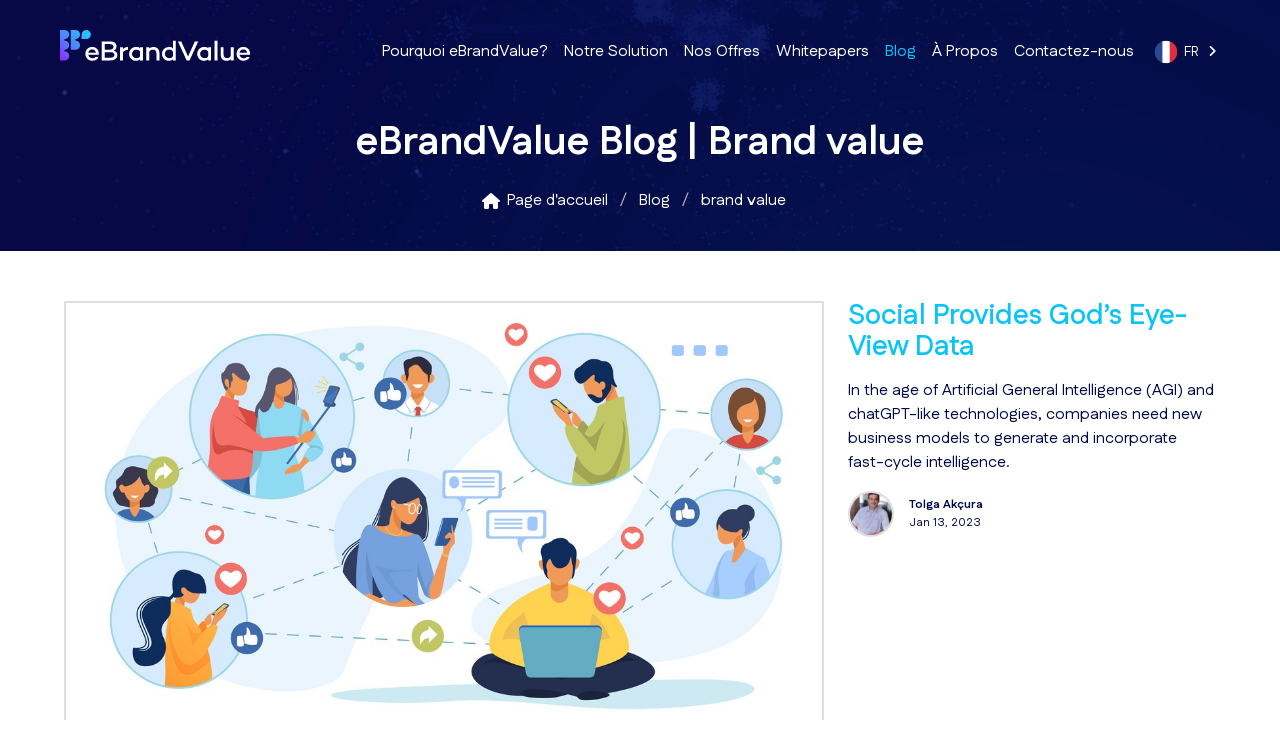

--- FILE ---
content_type: text/html; charset=utf-8
request_url: https://www.ebrandvalue.com/fr/blog/tag/brand-value/
body_size: 8198
content:
<!DOCTYPE html><html lang="fr" class="lang-fr webp  medium-header"><head><meta charset="utf-8"><title>Brand value | eBrandValue Blog</title><meta name="description" content="Want to learn more about brand value? Here eBrandValue Blog Posts about brand value"><meta property="og:title" content="Brand value | eBrandValue Blog"><meta property="og:description" content="Want to learn more about brand value? Here eBrandValue Blog Posts about brand value"><link rel="alternate" type="application/rss+xml" title="eBrandValue Blog" href="/latest/feed/"><meta property="og:site_name" content="eBrandValue"><meta property="og:locale" content="fr"><meta property="og:url" content="https://www.ebrandvalue.com/fr/blog/tag/brand-value/"><meta property="og:type" content="website"><meta property="og:image" content="https://www.ebrandvalue.com/static/img/social-ebrandvalue-new.jpg"><meta property="fb:page_id" content="283217168446836"><meta name="twitter:site" content="@eBrandValue"><meta property="twitter:account_id" content="268125776"><!-- v1.0.5 --><link href="https://cdnjs.cloudflare.com/ajax/libs/font-awesome/6.5.2/css/all.min.css" rel="stylesheet"><link href="https://fonts.googleapis.com/css2?family=Big+Shoulders+Display:wght@100..900&family=Fustat:wght@200..800&family=Geist+Mono:wght@100..900&display=swap" rel="stylesheet"><!-- Google Tag Manager --><script>
    dataLayer=[];(function(w,d,s,l,i){w[l]=w[l]||[];w[l].push({'gtm.start':
    new Date().getTime(),event:'gtm.js'});var f=d.getElementsByTagName(s)[0],
    j=d.createElement(s),dl=l!='dataLayer'?'&l='+l:'';j.async=true;j.src=
    'https://www.googletagmanager.com/gtm.js?id='+i+dl;f.parentNode.insertBefore(j,f);
    })(window,document,'script','dataLayer','GTM-KG6ZCS8');</script><!-- End Google Tag Manager --><link rel="shortcut icon" type="image/png" href="/static/img/favicon.ico"><meta name="viewport" content="width=device-width, initial-scale=1"><link href="/static/css/mystyles.css?v=1757938705" rel="stylesheet"><link href="//fonts.googleapis.com/css?family=Monda%3A400%2C700%7CMontserrat%3A400%2C600%2C700%7COpen%2BSans%3A300%2C400&display=swap&subset=latin-ext" rel="stylesheet"><script type="application/ld+json">
    {
      "@context": "http://schema.org",
      "@type": "Corporation",
      "legalName": "eBrandValue",
      "description": "La start-up eBrandValue a été fondée en 2012 avec comme mission d'aider les marketers à s'appuyer sur les interactions observées en ligne afin d'augmenter leur valeur de marque.",
      "url": "https://www.ebrandvalue.com/",
      "address": {
        "@type": "PostalAddress",
        "addressLocality": "New York",
        "addressRegion": "NY",
        "addressCountry": "US",
        "postalCode": "10016",
        "streetAddress": "201 East 36th Street 10C"
      },
      "logo": "https://www.ebrandvalue.com/static/img/logo-new.svg",
      "contactPoint" : [{
        "@type" : "ContactPoint",
        "telephone" : " +1.2124724567",
        "contactType" : "customer service"
      }],
      "sameAs": [
        "https://www.facebook.com/eBrandValue/",
        "https://twitter.com/eBrandValue",
        "https://twitter.com/eBrandValuetr",
        "https://www.linkedin.com/company/ebrandvalue/",
        "https://www.youtube.com/user/ebrandvalue",
        "https://www.instagram.com/ebrandvalue/",
        "https://in.pinterest.com/ebrandvalue/"
      ]
    }
    </script><link rel="canonical" href="https://www.ebrandvalue.com/en/blog/tag/brand-value/"><link rel="alternate" hreflang="en" href="https://www.ebrandvalue.com/en/blog/tag/brand-value/"><link rel="alternate" hreflang="fr" href="https://www.ebrandvalue.com/fr/blog/tag/brand-value/"><link rel="alternate" hreflang="tr" href="https://www.ebrandvalue.com/tr/blog/tag/brand-value/"></head><body><noscript><iframe src="https://www.googletagmanager.com/ns.html?id=GTM-KG6ZCS8"
height="0" width="0" style="display:none;visibility:hidden"></iframe></noscript><header id="hd"><div class="container"><nav class="navbar" aria-label="main navigation"><div class="navbar-brand"><a class="navbar-item" href="/fr/"><img src="/static/img/logo-new.svg" alt="eBrandValue logo"></a><a role="button" class="navbar-burger burger" aria-label="menu" aria-expanded="false" data-target="nav1"><span aria-hidden="true"></span><span aria-hidden="true"></span><span aria-hidden="true"></span></a></div><div id="nav1" class="navbar-menu"><div class="navbar-start"><a class="navbar-item " href="/fr/why-ebrandvalue/">
              Pourquoi eBrandValue?
            </a><a class="navbar-item " href="/fr/product/">
              Notre Solution
            </a><a class="navbar-item " href="/fr/pricing/">
              Nos Offres
            </a><a class="navbar-item " href="/fr/whitepaper/">
              Whitepapers
            </a><a class="navbar-item is-active" href="/fr/blog/">
              Blog
            </a><a class="navbar-item " href="/fr/about/">
              À Propos
            </a><a class="navbar-item " href="/fr/contact-us/">
              Contactez-nous
            </a><div class="navbar-item is-hidden-touch flags-dd"><div class="dropdown dropdown-transparent is-hoverable"><div class="dropdown-trigger"><a class="circular-flag is-size-65 fr" href="javascript:void(0)" aria-haspopup="true" aria-controls="dropdown-menu">
                    FR &nbsp;
                    <span class="icon is-small"><i class="fa-solid fa-angle-right hover-translate" aria-hidden="true"></i></span></a></div><div class="dropdown-menu" id="dropdown-menu" role="menu"><div class="dropdown-content"><a href="/en/blog/tag/brand-value/" class="dropdown-item circular-flag en">
                      EN
                    </a><a href="/tr/blog/tag/brand-value/" class="dropdown-item circular-flag tr">
                      TR
                    </a></div></div></div></div><div class="navbar-item is-hidden-desktop"><a href="/en/blog/tag/brand-value/" class="dropdown-item circular-flag en">
                EN
              </a></div><div class="navbar-item is-hidden-desktop"><a href="/tr/blog/tag/brand-value/" class="dropdown-item circular-flag tr">
                TR
              </a></div></div></div></nav><div class="columns is-vcentered is-mobile"><div class="column"><h1 class="title is-size-2 has-text-white has-text-centered">eBrandValue Blog | Brand value</h1><nav class="breadcrumb is-centered" aria-label="breadcrumbs"><ul itemscope itemtype="https://schema.org/BreadcrumbList"><li itemprop="itemListElement" itemscope itemtype="https://schema.org/ListItem"><a itemtype="https://schema.org/Thing" itemprop="item" href="/fr/"><span class="icon is-small"><i class="fas fa-home" aria-hidden="true"></i></span><span itemprop="name">Page d'accueil</span></a><meta itemprop="position" content="1"></li><li itemprop="itemListElement" itemscope itemtype="https://schema.org/ListItem"><a itemtype="https://schema.org/Thing" itemprop="item" href="/fr/blog/"><span itemprop="name">Blog</span></a><meta itemprop="position" content="2"></li><li itemprop="itemListElement" itemscope itemtype="https://schema.org/ListItem" class="is-active"><a itemtype="https://schema.org/Thing" itemprop="item" href="/fr/blog/tag/brand-value/"><span itemprop="name">brand value</span></a><meta itemprop="position" content="3"></li></ul></nav></div></div></div></header><section><div class="container"><div class="pr pb50 content"><div class="columns blog-list"><div class="column is-8"><a href="/fr/blog/social-provides-gods-eye-view-data/" title="social network data"><img src="https://storage.googleapis.com/ebrandvalue-webapp-static/blog/4575.jpg.1152x650_q90_crop.jpg" alt="social network data"></a></div><div class="column is-4"><h2><a href="/fr/blog/social-provides-gods-eye-view-data/">Social Provides God’s Eye-View Data</a></h2><p>In the age of Artificial General Intelligence (AGI) and chatGPT-like technologies, companies need new business models to generate and incorporate fast-cycle intelligence.</p><div class="is-media"><div class="is-media-left"><img class="thumb" src="https://storage.googleapis.com/ebrandvalue-webapp-static/profile/tolga-akcura-ebrandvalue-cannes-lions-innovation-2.jpg.100x100_q65_crop.jpg" alt="Tolga Akçura"></div><div class="is-media-left"><div class="is-size-7"><strong>Tolga Akçura</strong><br>
      
      Jan 13, 2023
      
    </div></div></div></div></div><div class="columns blog-list"><div class="column is-4"><a href="/fr/blog/social-media-highlights-2021-non-alcoholic-beverages-market/" title="Highlights of 2021 Non-Alcoholic Beverages"><img src="https://storage.googleapis.com/ebrandvalue-webapp-static/blog/highlights-of-2021-cocacola.png.450x250_q85_crop.jpg" alt="Highlights of 2021 Non-Alcoholic Beverages"></a><h2 class="is-size-5"><a href="/fr/blog/social-media-highlights-2021-non-alcoholic-beverages-market/">Social Media Highlights of 2021 in the Non-Alcoholic Beverages Market!</a></h2><p>eBrandValue proudly presents Social Media Highlights of 2021 in the Non-Alcoholic Beverages Market</p><div class="is-media"><div class="is-media-left"><img class="thumb" src="https://storage.googleapis.com/ebrandvalue-webapp-static/profile/favicon3.png.100x100_q65_crop.jpg" alt="eBrandValue Marketing Operations"></div><div class="is-media-left"><div class="is-size-7"><strong>eBrandValue Marketing Operations</strong><br>
      
      Jan 14, 2022
      
    </div></div></div></div><div class="column is-4"><a href="/fr/blog/identify-flag-and-leverage-creativity/" title="Metrics to Flag Creativity"><img src="https://storage.googleapis.com/ebrandvalue-webapp-static/blog/web_blog_20200917.png.450x250_q85_crop.jpg" alt="Metrics to Flag Creativity"></a><h2 class="is-size-5"><a href="/fr/blog/identify-flag-and-leverage-creativity/">eBrandValue has the right metrics to identify, flag and leverage creativity</a></h2><p>Increasingly brands are seen as storytellers and new generation consumers perceive brands as the characters in the stories. One way is to invest on in-house content teams. This requires big budgets and significant risks. Working with Broadway or Hollywood talents are not out of question. A less risky way is to sift through the current customers’ contents, identify the KPI influencing memes and leverage the right content. eBrandValue provides many opportunities to set the right metrics to institute an organizational culture to flag when creativity is needed and how it can be capitalized upon.</p><div class="is-media"><div class="is-media-left"><img class="thumb" src="https://storage.googleapis.com/ebrandvalue-webapp-static/profile/favicon3.png.100x100_q65_crop.jpg" alt="eBrandValue Marketing Operations"></div><div class="is-media-left"><div class="is-size-7"><strong>eBrandValue Marketing Operations</strong><br>
      
      Oct 17, 2020
      
    </div></div></div></div><div class="column is-4"><a href="/fr/blog/ebrandvalue-extending-pakistan-partner-winning-solutions/" title="eBrandValue and Winning Solutions partnership"><img src="https://storage.googleapis.com/ebrandvalue-webapp-static/blog/partnership.png.450x250_q85_crop.png" alt="eBrandValue and Winning Solutions partnership"></a><h2 class="is-size-5"><a href="/fr/blog/ebrandvalue-extending-pakistan-partner-winning-solutions/">eBrandValue is Extending its Services in Middle East and Africa Through its Partner, Winning Solutions</a></h2><p>We are excited to announce our partnership with Winning Solutions (WS). With WS deep local insights and the technological/ methodological expertise of eBrandValue, it will become easier for clients to manage brand marketing, acquire and retain customers, predict and measure ROI, track brand performance and uncover market insights while doing all this in real time.</p><div class="is-media"><div class="is-media-left"><img class="thumb" src="https://storage.googleapis.com/ebrandvalue-webapp-static/profile/favicon3.png.100x100_q65_crop.jpg" alt="eBrandValue Marketing Operations"></div><div class="is-media-left"><div class="is-size-7"><strong>eBrandValue Marketing Operations</strong><br>
      
      Sep 7, 2020
      
    </div></div></div></div></div><div class="columns blog-list"><div class="column is-6"><a href="/fr/blog/importance-mindshare-and-its-sales-leading-role/" title="Why and How Mindshare &amp; Brand Affinities Identify Sales"><img src="https://storage.googleapis.com/ebrandvalue-webapp-static/blog/Screen_Shot_2020-08-12_at_4.40.14_PM.png.450x250_q85_crop.png" alt="Why and How Mindshare &amp; Brand Affinities Identify Sales"></a><h2 class="is-size-4"><a href="/fr/blog/importance-mindshare-and-its-sales-leading-role/">Importance of Mindshare and Its Sales-Leading Role</a></h2><p>eBrandValue's mindshare and brand affinity metrics play significant roles in volume sales and market share predictions. This is presented in a new white paper titled ”Accelerate Your Marketing Through eBrandValue’s Sales Model,” available at www.ebrandvalue.com/whitepaper/. 

The new white paper provides a detailed analysis of the legacy approaches and their sales/ market share prediction abilities. Incorporating eBrandValue's metrics improve volume fit one third over the legacy metrics. Linking market share improvements with content metrics in an accountable way opens a revolutionary path for marketing executives and branding professionals.</p><div class="is-media"><div class="is-media-left"><img class="thumb" src="https://storage.googleapis.com/ebrandvalue-webapp-static/profile/favicon3.png.100x100_q65_crop.jpg" alt="eBrandValue Marketing Operations"></div><div class="is-media-left"><div class="is-size-7"><strong>eBrandValue Marketing Operations</strong><br>
      
      Aoû 12, 2020
      
    </div></div></div></div><div class="column is-6"><a href="/fr/blog/new-branding-paradigm/" title="A New Branding Paradigm"><img src="https://storage.googleapis.com/ebrandvalue-webapp-static/blog/Screen_Shot_2020-08-05_at_10.16.48_AM.png.450x250_q85_crop.png" alt="A New Branding Paradigm"></a><h2 class="is-size-4"><a href="/fr/blog/new-branding-paradigm/">A New Branding Paradigm</a></h2><p>Over the years eBrandValue generated a suite of novel tools and methodologies to define modern branding. The focus is centered on brand affinities. Brand actions can now be measured in an accountable manner towards increasing long-term sales and brand value simultaneously. eBrandValue's most recent white paper summarizes this approach culminating in a brand-health framework.</p><div class="is-media"><div class="is-media-left"><img class="thumb" src="https://storage.googleapis.com/ebrandvalue-webapp-static/profile/tolga-akcura-ebrandvalue-cannes-lions-innovation-2.jpg.100x100_q65_crop.jpg" alt="Tolga Akçura"></div><div class="is-media-left"><div class="is-size-7"><strong>Tolga Akçura</strong><br>
      
      Aoû 5, 2020
      
    </div></div></div></div></div><div class="columns blog-list"><div class="column is-4"><a href="/fr/blog/role-brand-and-ebrandvalues-approach/" title="eBrandValue&#39;s Approach versus Classical Approach"><img src="https://storage.googleapis.com/ebrandvalue-webapp-static/blog/Screen_Shot_2020-08-05_at_10.23.16_AM.png.450x250_q85_crop.png" alt="eBrandValue&#39;s Approach versus Classical Approach"></a><h2 class="is-size-5"><a href="/fr/blog/role-brand-and-ebrandvalues-approach/">Role of a Brand and eBrandValue's Approach</a></h2><p>eBrandValue operates in a real-time, relative world. eBrandValue metrics are based on the premise that brand messages are competing for limited customer attention. The engagement is the ultimate feedback that certain messages are registered and creating attention ripples. The "salience" of such engagements determine whether and how brand messages are effective in creating Awareness, Interest, Desire and Action (AIDA). This is simplified in eBrandValue's Awareness-Desire-Satisfaction funnel approach and ties directly with a brand's value.</p><div class="is-media"><div class="is-media-left"><img class="thumb" src="https://storage.googleapis.com/ebrandvalue-webapp-static/profile/tolga-akcura-ebrandvalue-cannes-lions-innovation-2.jpg.100x100_q65_crop.jpg" alt="Tolga Akçura"></div><div class="is-media-left"><div class="is-size-7"><strong>Tolga Akçura</strong><br>
      
      Jul 29, 2020
      
    </div></div></div></div><div class="column is-4"><a href="/fr/blog/what-brand-value-and-how-calculate-it/" title="Branding and Brand Value"><img src="https://storage.googleapis.com/ebrandvalue-webapp-static/blog/nik-shuliahin-C2CYPENZ7LA-unsplash.jpg.450x250_q85_crop.jpg" alt="Branding and Brand Value"></a><h2 class="is-size-5"><a href="/fr/blog/what-brand-value-and-how-calculate-it/">What is Brand Value, How to Calculate it and Why Needed?</a></h2><p>Brand Value Requires an Investment Philosophy. Brand value is simply the sale or replacement value of a brand. This definition may be relevant for investors and for folks who need to include a "goodwill" term in the right hand side of the balance sheet.</p><div class="is-media"><div class="is-media-left"><img class="thumb" src="https://storage.googleapis.com/ebrandvalue-webapp-static/profile/tolga-akcura-ebrandvalue-cannes-lions-innovation-2.jpg.100x100_q65_crop.jpg" alt="Tolga Akçura"></div><div class="is-media-left"><div class="is-size-7"><strong>Tolga Akçura</strong><br>
      
      Sep 27, 2019
      
    </div></div></div></div><div class="column is-4"><a href="/fr/blog/brand-value-ebranding/" title="Brand Value and eBranding"><img src="https://storage.googleapis.com/ebrandvalue-webapp-static/blog/brainstorming-branding-businesspeople-1162968.jpg.450x250_q85_crop.jpg" alt="Brand Value and eBranding"></a><h2 class="is-size-5"><a href="/fr/blog/brand-value-ebranding/">Brand Value and eBranding</a></h2><p>Brand value is the financial value a brand can get when it is sold or replaced. Companies make significant investments on their brands over long periods of time. Investing on a brand does not only mean creating an immediate sales impact for the immediate quarter.</p><div class="is-media"><div class="is-media-left"><img class="thumb" src="https://storage.googleapis.com/ebrandvalue-webapp-static/profile/favicon3.png.100x100_q65_crop.jpg" alt="eBrandValue Marketing Operations"></div><div class="is-media-left"><div class="is-size-7"><strong>eBrandValue Marketing Operations</strong><br>
      
      Jul 29, 2019
      
    </div></div></div></div></div></div><nav class="pagination is-centered" aria-label="pagination"><a class="pagination-previous disabled" href="javascript:void(0);">Page précédente</a><a class="pagination-next disabled" href="javascript:void(0);">Page suivante</a><ul class="pagination-list"><li><a href="/fr/blog/?page=1" class="pagination-link is-current" aria-label="Page 1" aria-current="page">1</a></li></ul></nav></div></section><section class="gray-bg"><div class="container"><div class="pr pb50"><h2 class="title lucky-point is-3">Parlons d'eBrandValue.</h2><p class="is-size-5">Parlez-nous un peu de vous, et nous serons heureux de partager avec vous certains résultats éprouvés, utilisés par des marques comptant parmi les plus importantes au monde.</p><div class="notification is-danger" data-bind="visible: vm.nonFieldError()" style="display:none"><button class="delete" data-bind="click: function(){vm.nonFieldError(false)}"></button><span data-bind="text: vm.nonFieldError()"></span></div><form id="contact-us" method="POST" action="/fr/blog/tag/brand-value/" data-bind="submit: contactUs" novalidate><div class="inline-form"><div class="inline-field"><label for="id_fullname" class="is-hidden-mobile">Bonjour, je m'appelle&nbsp;</label><div class="inline-input"><input data-bind="disabled: vm.formDone(), css: {error:vm.nameError()}" id="id_fullname" type="text" name="name" required><span data-bind="css: {'error':vm.nameError()}">Nom complet
                <i data-bind="html: '<br>' + vm.nameError(), visible: vm.nameError()"></i></span></div></div><div class="inline-field"><label for="id_company" class="is-hidden-mobile">&nbsp;et je travaille pour&nbsp;</label><div class="inline-input"><input data-bind="disabled: vm.formDone(), css: {'error':vm.companyError()}" id="id_company" type="text" name="company" required><span data-bind="css: {error:vm.companyError()}">Nom de la société
                <i data-bind="html: '<br>' + vm.companyError(), visible: vm.companyError()"></i></span></div></div></div><div class="inline-form"><div class="inline-field"><label for="id_title" class="is-hidden-mobile">en tant que&nbsp;</label><div class="inline-input"><input data-bind="disabled: vm.formDone(), css: {error:vm.titleError()}" id="id_title" type="text" name="title" required><span data-bind="css: {error:vm.titleError()}">Rôle/titre
                <i data-bind="html: '<br>' + vm.titleError(), visible: vm.titleError()"></i></span></div></div><div class="inline-field"><label for="id_email" class="is-hidden-mobile">. Vous pouvez me joindre à cette adresse&nbsp;</label><div class="inline-input"><input data-bind="disabled: vm.formDone(), css: {error:vm.emailError()}" id="id_email" type="text" name="email" required><span data-bind="css: {error:vm.emailError()}">Adresse mail
                <i data-bind="html: '<br>' + vm.emailError(), visible: vm.emailError()"></i></span></div></div><div class="inline-field"><label for="id_phone" class="is-hidden-mobile">&nbsp;ou par téléphone au&nbsp;</label><div class="inline-input"><input data-bind="disabled: vm.formDone(), css: {error:vm.phoneError()}" id="id_phone" type="text" name="phone" required><span data-bind="css: {error:vm.phoneError()}">Téléphone
                <i data-bind="html: '<br>' + vm.phoneError(), visible: vm.phoneError()"></i></span></div></div></div><div class="pt30"><button data-bind="css: {'is-loading': formLoading}, visible: !vm.formDone()" type="submit" class="button is-link is-medium is-hidden-mobile send-button">ENVOYER &nbsp;<i class="fas fa-paper-plane"></i></button><button data-bind="css: {'is-loading': formLoading}, visible: !vm.formDone()" type="submit" class="button is-link is-medium is-hidden-tablet is-fullwidth send-button">ENVOYER &nbsp;<i class="fas fa-paper-plane"></i></button><p data-bind="visible: vm.formDone()"><strong class="havelock-blue is-size-5">Merci de nous avoir contacté! Nous serons en contact sous peu pour planifier une conversation.</strong></p></div><input type="hidden" name="lang" value="fr"><input type="hidden" name="page" value="blog-list"><input type="hidden" name="csrfmiddlewaretoken" value="6WxOtC0Hv68Xg2hG5lQeW2OsQQ4pDmsMyWwbbsvkIm7TOs9ZGzPVUM4YFnfWNKvc"></form></div></div></section><footer id="ft"><div class="container"><div class="pr pb40"><div class="columns"><div class="column is-4 has-text-centered"><a href="/fr/"><img src="/static/img/logo-new.svg" width="180" alt="eBrandValue logo"></a><p class="pt20 has-text-white">Sales prediction, social media analytics and tracking the value of your brand in real-time</p><div class="has-text-centered pt20"><a href="https://www.facebook.com/eBrandValue" class="has-text-white is-size-4" target="_blank"><i class="fab fa-facebook-f"></i></a>
              &nbsp;&nbsp;&nbsp;
              <a href="https://twitter.com/eBrandValue" class="has-text-white is-size-4" target="_blank"><i class="fa-brands fa-x-twitter"></i></a>
              &nbsp;&nbsp;&nbsp;
              <a href="https://www.linkedin.com/company/ebrandvalue" class="has-text-white is-size-4" target="_blank"><i class="fab fa-linkedin-in"></i></a></div></div><div class="column is-4"><h4 class="has-text-white is-size-5 pb20">Popular Articles</h4><ul><li class="pb10"><div class="media is-vcentered"><div class="media-left"><a href="/fr/blog/our-covid-19-predictive-model/" title="Our COVID-19 Predictive Model"><figure class="image is-64x64"><img src="https://storage.googleapis.com/ebrandvalue-webapp-static/blog/data-l.png.64x64_q85_crop.png" alt="Our COVID-19 Predictive Model"></figure></a></div><div class="media-content"><p class="subtitle is-7 havelock-blue">Avr 3, 2020</p><p class="title is-6"><a class="has-text-white" href="/fr/blog/our-covid-19-predictive-model/">Our COVID-19 Predictive Model</a></p></div></div></li><li class="pb10"><div class="media is-vcentered"><div class="media-left"><a href="/fr/blog/covid-19-people-are-afraid-die-people-are-most-afraid-collapse-financi/" title="COVID-19: &quot;People are afraid to die, but people are most afraid to collapse financially&quot;"><figure class="image is-64x64"><img src="https://storage.googleapis.com/ebrandvalue-webapp-static/blog/coveid19-text-on-paper-3952238.jpg.64x64_q85_crop.jpg" alt="COVID-19: &quot;People are afraid to die, but people are most afraid to collapse financially&quot;"></figure></a></div><div class="media-content"><p class="subtitle is-7 havelock-blue">Avr 9, 2020</p><p class="title is-6"><a class="has-text-white" href="/fr/blog/covid-19-people-are-afraid-die-people-are-most-afraid-collapse-financi/">COVID-19: "People are afraid to die, but people are most afraid to collapse financially"</a></p></div></div></li><li class="pb10"><div class="media is-vcentered"><div class="media-left"><a href="/fr/blog/difference-between-brand-equity-and-brand-affinity/" title="The Difference Between Brand Equity and Brand Affinity"><figure class="image is-64x64"><img src="https://storage.googleapis.com/ebrandvalue-webapp-static/blog/patrik-michalicka-r3iAqHb7JWs-unsplash.jpg.64x64_q85_crop.jpg" alt="The Difference Between Brand Equity and Brand Affinity"></figure></a></div><div class="media-content"><p class="subtitle is-7 havelock-blue">Jul 29, 2019</p><p class="title is-6"><a class="has-text-white" href="/fr/blog/difference-between-brand-equity-and-brand-affinity/">The Difference Between Brand Equity and Brand Affinity</a></p></div></div></li><li class="pb10"><div class="media is-vcentered"><div class="media-left"><a href="/fr/blog/brand-switching-analysis/" title="Brand Switching Analysis"><figure class="image is-64x64"><img src="https://storage.googleapis.com/ebrandvalue-webapp-static/blog/advertising-brand-branding-1449081.jpg.64x64_q85_crop.jpg" alt="Brand Switching Analysis"></figure></a></div><div class="media-content"><p class="subtitle is-7 havelock-blue">Jul 29, 2019</p><p class="title is-6"><a class="has-text-white" href="/fr/blog/brand-switching-analysis/">Brand Switching Analysis</a></p></div></div></li><li class="pb10"><div class="media is-vcentered"><div class="media-left"><a href="/fr/blog/3-strategies-measure-brands-mindshare/" title="Photo by Shopify from Burst"><figure class="image is-64x64"><img src="https://storage.googleapis.com/ebrandvalue-webapp-static/blog/whiteboard-chart.jpg.64x64_q85_crop.jpg" alt="Photo by Shopify from Burst"></figure></a></div><div class="media-content"><p class="subtitle is-7 havelock-blue">Oct 10, 2019</p><p class="title is-6"><a class="has-text-white" href="/fr/blog/3-strategies-measure-brands-mindshare/">3 Strategies to Measure Brand's Mindshare</a></p></div></div></li></ul></div><div class="column is-4 has-text-centered-mobile"><h4 class="has-text-white is-size-5 pb20">Quick Links</h4><ul class="quick-links"><li class="pb10"><a class="has-text-white" href="/fr/partners/">Partners</a></li><li class="pb10"><a class="has-text-white" href="/fr/why-ebrandvalue/">Pourquoi eBrandValue?</a></li><li class="pb10"><a class="has-text-white" href="/fr/product/">Notre Solution</a></li><li class="pb10"><a class="has-text-white" href="/fr/about/">About Us</a></li><li class="pb10"><a class="has-text-white" href="/fr/pricing/">Nos Offres</a></li><li class="pb10"><a class="has-text-white" href="/fr/blog/">Articles</a></li><li class="pb10"><a class="has-text-white" href="/fr/whitepaper/">Whitepapers</a></li><li class="pb10"><a class="has-text-white" href="/fr/demo/">Demo</a></li><li class="pb10"><a class="has-text-white" href="/fr/contact-us/">Contactez-nous</a></li><li class="pb10"><a class="has-text-white" href="/fr/terms-of-use/">Terms of Use</a></li></ul></div></div><div class="columns"><div class="column is-4  is-offset-4 has-text-centered content pt25"><p class="has-text-white is-size-6">© 2026 eBrandValue. All rights reserved.</p><p class="has-text-white"><a href="https://www.linkedin.com/company/ebrandvalue" class="havelock-blue" target="_blank">Rejoignez notre équipe</a> / <a href="/fr/privacy-policy/" class="havelock-blue">Politique de confidentialité</a></p><p><a href="/en/blog/tag/social-sciences/" class="circular-flag-flat en">&nbsp;</a>&nbsp;&nbsp;
              
              
              
              
              
              <a href="/tr/blog/tag/social-sciences/" class="circular-flag-flat tr">&nbsp;</a></p></div></div></div></div></footer><div class="modal" data-bind="css: {'is-active': vm.imgModal()}"><div class="modal-background" data-bind="click: function(){vm.imgModal(null)}"></div><a data-bind="attr: {href:vm.imgModal()}" target="_blank"><img src="#" class="modal-content modal-img" data-bind="attr: {src:vm.imgModal()}" alt="Large Image"></a><button class="modal-close is-large" aria-label="close" data-bind="click: function(){vm.imgModal(null)}"></button></div><script src="/static/ebv.js?v=1757938705"></script><script>
let contactUs = function(form) {
  vm.formLoading(true);
  vm.nonFieldError(false);
  vm.emailError(false);
  vm.nameError(false);
  vm.phoneError(false);
  vm.companyError(false);

  $.post("/fr/contact-us-form/", $(form).serialize(), function(data) {
    vm.formLoading(false);

    if (data.non_field_errors && data.non_field_errors.length) {
      vm.nonFieldError(data.non_field_errors[0])
    }
    var errorKeys = Object.keys(data.errors);
    if (errorKeys.length) {
      errorKeys.forEach(function(key) {
        var err = data.errors[key];
        console.log(err.name);
        vm[err.name + "Error"](err.errors[0]);
      });
    }
    if (data.success) {
      vm.formDone(true);

      dataLayer && dataLayer.push({
        'event': 'form-submit',
        'action': $(form).find('button[type=submit]')[0].innerText.trim(),
        'lang': $(form).find("input[name=lang]").val()
      });

      if ($(form).data('redirect')) {
        if (vm.whitepaper()) {
          window.location = $(form).data('redirect') + "?whitepaper=" + vm.whitepaper();
        }
        else {
          window.location = $(form).data('redirect');
        }
      }
    }
  });
};

var viewModel = function() {
  
  this.imgModal = ko.observable();
  this.nonFieldError = ko.observable(false);
  this.nameError = ko.observable(false);
  this.titleError = ko.observable(false);
  this.emailError = ko.observable(false);
  this.phoneError = ko.observable(false);
  this.companyError = ko.observable(false);
  this.contactUs = contactUs;
  this.formLoading = ko.observable(false);
  this.formDone = ko.observable(false);
  this.tab = ko.observable('basic');
  this.peaked = ko.observable(true);
  this.notpeaked = ko.observable(true);
  this.whitepaper = ko.observable();

  if (window.Plots) {
    this.plots = new window.Plots(plot_objects);
  }
};
var vm = new viewModel();
ko.applyBindings(vm);
</script><!--Start of Tawk.to Script--><script>
var Tawk_API=Tawk_API||{}, Tawk_LoadStart=new Date();
(function(){
	var s1=document.createElement("script"),s0=document.getElementsByTagName("script")[0];
	s1.async=true;
	s1.src='https://embed.tawk.to/5d7a4ce19f6b7a4457e15892/default';
	s1.charset='UTF-8';
	s1.setAttribute('crossorigin','*');
	s0.parentNode.insertBefore(s1,s0);
})();
</script><!--End of Tawk.to Script--><script defer src="https://static.cloudflareinsights.com/beacon.min.js/vcd15cbe7772f49c399c6a5babf22c1241717689176015" integrity="sha512-ZpsOmlRQV6y907TI0dKBHq9Md29nnaEIPlkf84rnaERnq6zvWvPUqr2ft8M1aS28oN72PdrCzSjY4U6VaAw1EQ==" data-cf-beacon='{"version":"2024.11.0","token":"3b5ab9c7f8ea4b8ba029ab7afb48ed37","server_timing":{"name":{"cfCacheStatus":true,"cfEdge":true,"cfExtPri":true,"cfL4":true,"cfOrigin":true,"cfSpeedBrain":true},"location_startswith":null}}' crossorigin="anonymous"></script>
</body></html>


--- FILE ---
content_type: image/svg+xml
request_url: https://www.ebrandvalue.com/static/img/logo-new.svg
body_size: 1009
content:
<?xml version="1.0" encoding="UTF-8"?>
<svg id="Layer_1" xmlns="http://www.w3.org/2000/svg" width="94.9mm" height="20.1mm" version="1.1" xmlns:xlink="http://www.w3.org/1999/xlink" viewBox="0 0 268.9 56.9">
  <!-- Generator: Adobe Illustrator 29.1.0, SVG Export Plug-In . SVG Version: 2.1.0 Build 142)  -->
  <defs>
    <style>
      .st0 {
        fill: url(#linear-gradient2);
      }

      .st1 {
        fill: #fff;
      }

      .st2 {
        fill: url(#linear-gradient1);
      }

      .st3 {
        fill: url(#linear-gradient);
      }
    </style>
    <linearGradient id="linear-gradient" x1="-4.9" y1="39.7" x2="40.4" y2="-7" gradientUnits="userSpaceOnUse">
      <stop offset="0" stop-color="#9a1aff"/>
      <stop offset=".1" stop-color="#823bff"/>
      <stop offset=".4" stop-color="#567cff"/>
      <stop offset=".7" stop-color="#35abff"/>
      <stop offset=".9" stop-color="#21c8ff"/>
      <stop offset="1" stop-color="#1ad3ff"/>
    </linearGradient>
    <linearGradient id="linear-gradient1" x1=".1" y1="44.6" x2="45.4" y2="-2.1" xlink:href="#linear-gradient"/>
    <linearGradient id="linear-gradient2" x1="-9" y1="35.8" x2="36.3" y2="-10.9" xlink:href="#linear-gradient"/>
  </defs>
  <g>
    <path class="st1" d="M54.8,35.4h-14.7c.4,2.8,2.2,5,5.7,5s3.2-.6,4-1.8h4.6c-1.2,3.4-4.5,5.4-8.6,5.4-5.9,0-9.9-4.3-9.9-9.9s4-9.9,9.7-9.9,10.1,4.8,9.3,11.1ZM40.1,32.5h10.5c-.2-3.1-2.2-4.7-5.2-4.7s-4.9,2.1-5.4,4.7Z"/>
    <path class="st1" d="M81.2,36.1c0,4.4-3.8,7.4-9.9,7.4h-12.2v-27.2h11.8c5.6,0,9,2.7,9,7s-1.6,5.2-4.2,6.1c3.7.7,5.5,3.4,5.5,6.6ZM63.4,20.2v8h6.8c3.6,0,5.6-1.7,5.6-4.2s-2-3.8-5.4-3.8h-7ZM77,35.6c0-2.4-2.2-3.9-5.6-3.9h-7.9v8h7.8c3.8,0,5.8-1.8,5.8-4.2Z"/>
    <path class="st1" d="M96.2,24.4v3.9c-3,.1-5.3,1.2-7,3.4v11.8h-4.2v-18.8h4.2v2.6c1.7-1.9,4.1-3,7-3Z"/>
    <path class="st1" d="M117.4,24.8v18.8h-4.1v-1.5c-1.6,1.2-3.6,2-6,2-5.3,0-9.5-4.4-9.5-9.9s4.2-9.9,9.5-9.9,4.4.7,6,2v-1.5h4.1ZM113.3,37.6v-6.8c-1.4-2-3.4-2.7-5.4-2.7-3.4,0-6,2.8-6,6.1s2.5,6.1,6,6.1,4-.7,5.4-2.7Z"/>
    <path class="st1" d="M140.7,33.1v10.5h-4.2v-10.2c0-3.4-1.8-5.3-4.9-5.3s-3.8,1-5.2,2.8v12.7h-4.2v-18.8h4.2v1.7c1.6-1.4,3.7-2.2,6.1-2.2,4.9,0,8.2,3.4,8.2,8.8Z"/>
    <path class="st1" d="M163.9,15.2v28.4h-4.1v-1.5c-1.6,1.3-3.6,2-6,2-5.3,0-9.5-4.4-9.5-9.9s4.2-9.8,9.5-9.8,4.4.7,6,2v-11.1h4.1ZM159.8,37.5v-6.8c-1.4-2-3.4-2.7-5.4-2.7-3.4,0-6,2.8-6,6.1s2.5,6.2,6,6.2,4-.7,5.4-2.8Z"/>
    <path class="st1" d="M195.6,16.4l-12.3,27.3h-4l-12.4-27.3h4.7l9.6,21.5,9.7-21.5h4.7Z"/>
    <path class="st1" d="M213.8,24.8v18.8h-4.1v-1.5c-1.6,1.2-3.6,2-6,2-5.3,0-9.5-4.4-9.5-9.9s4.2-9.9,9.5-9.9,4.4.7,6,2v-1.5h4.1ZM209.7,37.6v-6.8c-1.4-2-3.4-2.7-5.4-2.7-3.4,0-6,2.8-6,6.1s2.5,6.1,6,6.1,4-.7,5.4-2.7Z"/>
    <path class="st1" d="M222.9,15.2v28.4h-4.2V15.2h4.2Z"/>
    <path class="st1" d="M245.8,24.8v18.8h-4.1v-1.8c-1.6,1.5-3.7,2.3-6.1,2.3-4.9,0-8.2-3.5-8.2-8.9v-10.4h4.1v10.1c0,3.4,1.9,5.4,4.9,5.4s3.8-1,5.3-3v-12.5h4.1Z"/>
    <path class="st1" d="M268.8,35.4h-14.7c.4,2.8,2.2,5,5.7,5s3.2-.6,4-1.8h4.6c-1.2,3.4-4.5,5.4-8.6,5.4-5.9,0-9.9-4.3-9.9-9.9s4-9.9,9.7-9.9,10.1,4.8,9.3,11.1ZM254.1,32.5h10.5c-.2-3.1-2.2-4.7-5.2-4.7s-4.9,2.1-5.4,4.7Z"/>
  </g>
  <g>
    <path class="st3" d="M28.3,6.5C28.3,2.9,25.4,0,21.8,0h0s0,0,0,0h-6.5v28.3h6.5s0,0,0,0h0c3.6,0,6.5-2.9,6.5-6.5s-2.9-6.5-6.5-6.5h0s0,0,0,0h0v-2.4h0s0,0,0,0h0c3.6,0,6.5-2.9,6.5-6.5Z"/>
    <path class="st2" d="M43.6,6.5C43.6,2.9,40.7,0,37.1,0c-3.6,0-6.5,2.9-6.5,6.5s0,0,0,0h0v6.5h6.5s0,0,0,0c3.6,0,6.5-2.9,6.5-6.5Z"/>
    <path class="st0" d="M6.5,15.3v-2.4h0s0,0,0,0h0c3.6,0,6.5-2.9,6.5-6.5S10.1,0,6.5,0h0s0,0,0,0H0v21.8s0,0,0,0,0,0,0,0v15.3s0,0,0,0,0,0,0,0v6.5h6.5c3.6,0,6.5-2.9,6.5-6.5,0-3.6-2.9-6.5-6.5-6.5v-2.4c3.6,0,6.5-2.9,6.5-6.5,0-3.6-2.9-6.5-6.5-6.5Z"/>
  </g>
</svg>